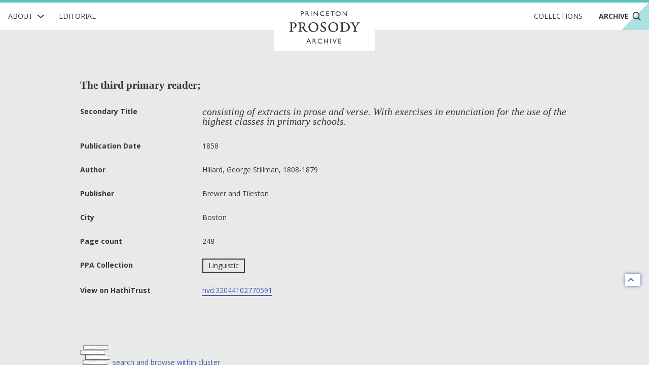

--- FILE ---
content_type: text/html; charset=utf-8
request_url: https://prosody.princeton.edu/archive/hvd.32044102770591/
body_size: 3952
content:



<!DOCTYPE html>
<html lang="en" xmlns:schema="http://schema.org/" xmlns:og="http://ogp.me/ns#" class="no-js">
<head>
    <!-- metadata -->
    
    <title>
        
        Archive · The third primary reader; 
        Princeton Prosody Archive
        
    </title>
    <meta name="viewport" content="width=device-width, initial-scale=1" />
    <link rel="apple-touch-icon" sizes="180x180" href="/static/apple-touch-icon.png" />
    <link rel="icon" type="image/png" sizes="32x32" href="/static/favicon-32x32.png" />
    <link rel="icon" type="image/png" sizes="16x16" href="/static/favicon-16x16.png" />
    <link rel="manifest" href="/static/manifest.json" />
     
    <link rel="search" type="application/opensearchdescription+xml"
          title="Search PPA" href="https://prosody.princeton.edu/archive/opensearch-description/">
    
    <link rel="mask-icon" href="/static/safari-pinned-tab.svg" color="#E9E9E9" />
    <meta name="theme-color" content="#E9E9E9" />
    






<meta name="description" content="">


<meta property="og:title" content="The third primary reader;" />
<meta property="og:type" content="website" />
<meta property="og:description" content=""/>
<meta property="og:site_name" content="Princeton Prosody Archive"/>

<meta name="twitter:card" content="summary" />
<meta name="twitter:title" content="The third primary reader;"/>
<meta name="twitter:description" content="" />
<meta name="twitter:site" content="@ProsodyArchive" />

 


<meta property="og:image" content="https://prosody.princeton.edu/static/img/logos/social.png" />
<meta name="twitter:image" content="https://prosody.princeton.edu/static/img/logos/social.png" />

<meta property="og:url" content="https://prosody.princeton.edu/archive/hvd.32044102770591/" />
<meta name="twitter:url" content="https://prosody.princeton.edu/archive/hvd.32044102770591/" />
<meta name="twitter:domain" content="prosody.princeton.edu" />

    
<meta name="twitter:label1" content="Publication Date" />
<meta name="twitter:data1" content="1858" />
<meta name="twitter:label2" content="Author" />
<meta name="twitter:data2" content="Hillard, George Stillman, 1808-1879" />

<!-- COinS for Zotero item type recognition and complete metadata -->
<span class="Z3988" title="ctx_ver=Z39.88-2004&amp;rft_id=https%3A%2F%2Fprosody.princeton.edu%2Farchive%2Fhvd.32044102770591%2F&amp;rft.title=The+third+primary+reader%3B&amp;rft.au=Hillard%2C+George+Stillman%2C+1808-1879&amp;rft.date=1858&amp;rft.pub=Brewer+and+Tileston&amp;rft.pub_place=Boston&amp;rft_val_fmt=info%3Aofi%2Ffmt%3Akev%3Amtx%3Abook&amp;rft.genre=book&amp;rft.place=Boston"></span>



    <!-- styles -->
    
    <link href="/static/css/main-8939ecedd2c2744aa3fe.min.css" rel="stylesheet" />
    <link href="/static/css/print-afaddd8c759cba52a1ed.min.css" rel="stylesheet"  media="print" />
     

    <!-- scripts -->
    <script
        src="https://cdnjs.cloudflare.com/ajax/libs/jquery/3.3.1/jquery.min.js"
        integrity="sha256-FgpCb/KJQlLNfOu91ta32o/NMZxltwRo8QtmkMRdAu8="
        crossorigin="anonymous">
    </script>
    
        
<!-- Global site tag (gtag.js) - Google Analytics -->
<script async src="https://www.googletagmanager.com/gtag/js?id=G-FJG5ZQ5KGR"></script>
<script nonce="3rB9rlmWfBbtJ5mg64gpjg==">
    /*
      Google Analytics gtags snippet to be included if analytics are enabled.
    */
    window.dataLayer = window.dataLayer || [];
    function gtag(){dataLayer.push(arguments);}
    gtag('js', new Date());

    gtag('config', 'G-FJG5ZQ5KGR');

</script>

    
    <script src="/static/js/main-585fe93889e24511667e.min.js" ></script>
    

<script src="/static/js/searchWithin-9ae4ea1d5dabff05ed4a.min.js" ></script>

 

    

<script defer data-domain="prosody.princeton.edu" src="https://plausible.io/js/script.file-downloads.hash.outbound-links.js "></script>




    <!-- extra metadata -->
    
    <noscript>
        <link rel="stylesheet" type="text/css" href="/static/css/noscript.css"/>
    </noscript>

</head>
<body>
    


    
    

<!-- mobile navigation -->
<nav class="ui top sidebar vertical borderless menu archive" id="mobile-nav">
    

<div class="about ui simple item dropdown">
    <div class="text">About</div>
    <img class="dropdown icon" src="/static/img/icons/RightChevron.svg" alt="">
    <div class="menu submenu">
        
        
        <div class="item"><a href="/history/">History of the Archive</a></div>
        
        <div class="item"><a href="/prosody/">What is Prosody?</a></div>
        
        <div class="item"><a href="/search/">How to Search</a></div>
        
        <div class="item"><a href="/cite/">How to Cite</a></div>
        
        <div class="item"><a href="/contributors/">Contributors and Board Members</a></div>
        
        <div class="item"><a href="/contact/">Contact Us</a></div>
        
        <div class="item"><a href="/technical/">Technical</a></div>
        
    </div>
</div>
    <a class="item" href="/editorial/">Editorial</a>
    <a class="item" href="/collections/">Collections</a>
    <a class="item" href="/archive/">
        Archive
        <img class="search icon"
            src="/static/img/icons/Search.svg" alt="">
    </a>
</nav>

<!-- main navigation -->
<nav class="ui top fixed borderless menu archive" id="main-nav">
    <a class="toc item" id="toc">
        <img class="menu icon" src="/static/img/icons/Menu.svg"
            alt="open menu">
        <img class="close icon" src="/static/img/icons/Delete.svg"
            alt="close menu">
    </a>
    

<div class="about ui simple item dropdown">
    <div class="text">About</div>
    <img class="dropdown icon" src="/static/img/icons/RightChevron.svg" alt="">
    <div class="menu submenu">
        
        
        <div class="item"><a href="/history/">History of the Archive</a></div>
        
        <div class="item"><a href="/prosody/">What is Prosody?</a></div>
        
        <div class="item"><a href="/search/">How to Search</a></div>
        
        <div class="item"><a href="/cite/">How to Cite</a></div>
        
        <div class="item"><a href="/contributors/">Contributors and Board Members</a></div>
        
        <div class="item"><a href="/contact/">Contact Us</a></div>
        
        <div class="item"><a href="/technical/">Technical</a></div>
        
    </div>
</div>
    <a href="/editorial/"
        class="editorial item">
        Editorial
    </a>
    <div class="ui header brand">
        <a class="item" href="/">
            <img src="/static/img/logotype/logotype.svg" alt="home">
        </a>
    </div>
    <div class="right menu">
        <a class="collections item"
            href="/collections/">Collections
        </a>
        <a class="archive item active"
            href="/archive/">
            Archive
            <img class="search icon"
                src="/static/img/icons/Search.svg" alt="">
        </a>
        <a class="search item" href="/archive/">
            <img class="search icon"
                src="/static/img/icons/Search.svg" alt="search">
        </a>
    </div>
</nav>


    <div class="pusher overflowing"> 
        
        
        <main id="digitized-work">
            
<section class="meta ui basic vertical segment container">
    
    <h1 class="header">The third primary reader;</h1>
    <table class="metadata ui very basic table">
        <tbody>
            
            <tr class="secondary-title">
                <th scope="row">Secondary Title</th>
                <td>consisting of extracts in prose and verse. With exercises in enunciation for the use of the highest classes in primary schools.</td>
            </tr>
            
            
            
            
            <tr>
                <th scope="row">Publication Date</th>
                <td>1858</td>
            </tr>
            
            
            <tr>
                <th scope="row">Author</th>
                <td>Hillard, George Stillman, 1808-1879</td>
            </tr>
            
            
            <tr>
                <th scope="row">Publisher</th>
                <td>Brewer and Tileston</td>
            </tr>
            
            
            <tr>
                <th scope="row">City</th>
                <td>Boston</td>
            </tr>
            
            
            <tr>
                <th scope="row">Page count</th>
                <td>248</td>
            </tr>
            
            
            
            <tr>
                <th scope="row">PPA Collection</th>
                <td>
                    
                    <label class="ui basic button" href="/archive/?collections=9">Linguistic</label>
                    
                </td>
            </tr>
            

            
            <tr class="source-link">
                <th scope="row">View on HathiTrust</th>
                <td>
                    
                     
                    <a href="https://hdl.handle.net/2027/hvd.32044102770591" target="_blank" rel="noopener noreferrer">hvd.32044102770591</a>
                    
                </td>
            </tr>
            
            
            
        </tbody>
    </table>

    
    
    
    
        
<div class="cluster-work icon container" >
    
    
    <a href="/archive/?cluster=hillardthirdprimary">search and browse within cluster</a>
</div>


    

</section>


<section class="ui basic vertical segment container">
    <form id="search-within" class="ui form">
        <div class="ui vertical basic grid segment">
            <legend class="sr-only">text search fields</legend>
            <div class="twelve wide column">
                <div class="field"><label for="id_query">Search within the Volume</label><div class="ui left icon input"><i class="search icon"></i><input type="text" name="query" placeholder="Search keyword or phrase" id="id_query"></div></div>
                <span class="question-popup" data-html="
    Boolean search is supported. Operators must be capitalized (AND, OR).
    " data-position="top center">
                    <i class="ui question circle icon"></i>
                </span>
            </div>
            <input class="sr-only sr-only-focusable" type="submit" aria-label="submit search">
        </div>
    </form>
    <a title="back to top" class="ui icon basic button" href="#digitized-work" id="jump-top">
    <i class="chevron up icon"></i>
</a>
</section>
  
  <output class="ajax-container" form="search-within">
    



  </output>


        </main>

        
            
<footer class="ui basic inverted segment centered grid" id="footer">
    <div class="ui container">
        <nav class="ui inverted borderless menu">
            <a class="item" href="/">Home</a>
            <a class="item" href="/editorial/">Editorial</a>
            <a class="item" href="/collections/">Collections</a>
            <a class="item" href="/archive/">Archive</a>
        </nav>
        <div class="ui inverted horizontal link list">
            
            <a class="item" href="/history/">History of the Archive</a>
            
            <a class="item" href="/prosody/">What is Prosody?</a>
            
            <a class="item" href="/search/">How to Search</a>
            
            <a class="item" href="/cite/">How to Cite</a>
            
            <a class="item" href="/contributors/">Contributors and Board Members</a>
            
            <a class="item" href="/contact/">Contact Us</a>
            
            <a class="item" href="/technical/">Technical</a>
            
        </div>
        <img class="ppa-logo" src="/static/img/logos/filled/logo-filled-monochrome.svg" alt="Princeton Prosody Archive" />
        <div class="ui inverted horizontal list">
            <a class="item ui small image" href="https://www.princeton.edu/">
                <img src="/static/img/logos/pu-logo.svg" alt="Princeton University" />
            </a>
            <a class="item ui tiny image" href="https://cdh.princeton.edu/">
                <img src="/static/img/logos/cdh-logo.svg" alt="The Center for Digital Humanities at Princeton" />
            </a>
        </div>
        <div class="media">
            <div class="left">
                <a class="license" href="https://creativecommons.org/licenses/by/4.0/">
                    <img src="/static/img/logos/cc-by.svg" alt="content licensed under Creative Commons CC-BY">
                </a>
                <span class="issn">ISSN: 2769-3619</span>
            </div>
            <div class="right">
                <a href="https://www.facebook.com/ProsodyArchive/">
                    <img src="/static/img/icons/facebook.svg" alt="ProsodyArchive on Facebook"/>
                </a>
                <a href="https://twitter.com/ProsodyArchive">
                    <img src="/static/img/icons/twitter.svg" alt="ProsodyArchive on Twitter"/>
                </a>
                <a href="https://www.instagram.com/prosodyarchive/">
                    <img src="/static/img/icons/instagram.svg" alt="ProsodyArchive on  Instagram"/>
                </a>
            </div>
        </div>
        <div class="contact ui inverted horizontal link list">
            <span class="item">&copy; 2026 Trustees of Princeton University</span>
            <a class="item" href="https://accessibility.princeton.edu/accessibility-assistance">Accessibility Assistance</a>

            <span class="item" id="sw_version">v. 3.16.0</span>
        </div>
    </div>
</footer>
        

    </div>
    

    
    
</body>
</html>


--- FILE ---
content_type: image/svg+xml
request_url: https://prosody.princeton.edu/static/img/icons/Delete.svg
body_size: 188
content:
<svg id="Layer_1" data-name="Layer 1" xmlns="http://www.w3.org/2000/svg" viewBox="0 0 20 20"><title>Delete</title><polygon points="17.62 3.79 16.21 2.38 10 8.59 3.79 2.38 2.38 3.79 8.59 10 2.38 16.21 3.79 17.62 10 11.41 16.21 17.62 17.62 16.21 11.41 10 17.62 3.79" fill="#363636"/></svg>

--- FILE ---
content_type: image/svg+xml
request_url: https://prosody.princeton.edu/static/img/icons/RightChevron.svg
body_size: 143
content:
<svg id="Layer_1" data-name="Layer 1" xmlns="http://www.w3.org/2000/svg" viewBox="0 0 20 20"><title>RightChevron</title><polygon class="cls-1" points="13.83 10 7.7 17.35 6.17 16.07 11.23 10 6.17 3.93 7.7 2.65 13.83 10" fill="#363636"/></svg>